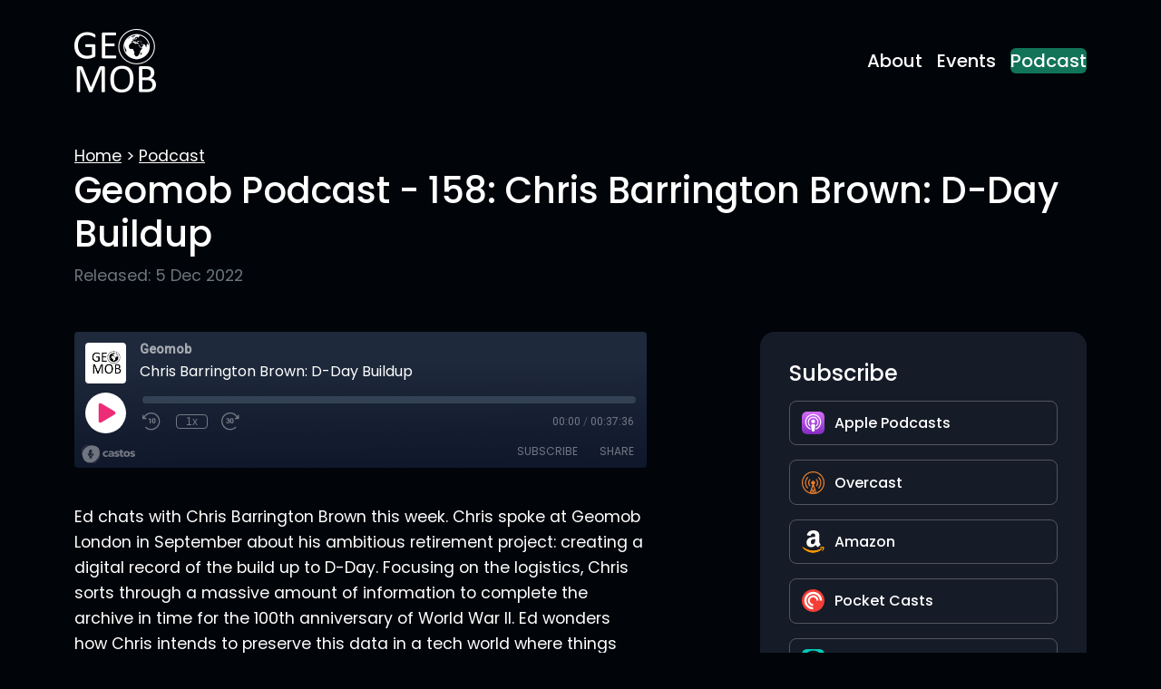

--- FILE ---
content_type: text/html; charset=utf-8
request_url: https://thegeomob.com/podcast/episode-158
body_size: 10067
content:
<!DOCTYPE html>
<html lang="en">
  <head>
  <meta charset="utf-8">
  <meta http-equiv="X-UA-Compatible" content="IE=edge">
  <meta name="viewport" content="width=device-width, initial-scale=1">

  
    <title>Geomob Podcast - 158: Chris Barrington Brown: D-Day Buildup</title>
  

  <meta name="description" content="An ambitious project to map the logistics of the D-Day buildup">
  <link rel="canonical" href="https://thegeomob.com/podcast/episode-158">
  <link rel="alternate" type="application/rss+xml" title="Geomob - geoinnovation for fun or profit" href="/feed.xml">

  <link rel="shortcut icon" href="/images/favicon.ico">
  <link rel="stylesheet" href="/css/styles.css" type="text/css">
  <meta content='website' property='og:type'>
<meta content='158: Chris Barrington Brown: D-Day Buildup' property='og:title'>
<meta content='/images/geomob-v2.png' property='og:logo'>
<meta content='An ambitious project to map the logistics of the D-Day buildup' property='og:description'>
<meta content='https://thegeomob.com/podcast/episode-158' property='og:url'>
<meta content='/images/geomob-hand.jpg' property='og:image'>

  
  <meta content='summary' name='twitter:card'>
<meta content='158: Chris Barrington Brown: D-Day Buildup' name='twitter:title'>
<meta content='An ambitious project to map the logistics of the D-Day buildup' name='twitter:description'>
<meta content='https://thegeomob.com/podcast/episode-158' name='twitter:url'>
<meta content="https://thegeomob.com/images/geomob-hand.jpg?1" name="twitter:image:src">
<meta name="twitter:image:width" content="1200">
<meta name="twitter:image:height" content="630">

  
  
</head>

  <body>
    <a class="visually-hidden visually-hidden-focusable" href="#content">Skip to main content</a>

<header class="page-header">
    <div class="page-header__inner container">
        <a href="/" class="page-header__brand">
            <span class="visually-hidden">Geomob</span>
            <img src="/images/geomob-logo.png" class="page-header__logo" alt="Geomob">
        </a>
        <button class="menu-btn" data-toggle="#menu" data-toggle-body-class="nav-open" aria-label="Toggle mobile menu" aria-expanded="false" aria-controls="menu">
            Menu
        </button>
        <nav class="page-header__nav" id="menu">
            <ul class="navbar">
                <li class="navbar__item">
                    <a class="navbar__link" href="/about" >About</a>
                </li>
                <li class="navbar__item">
                    <a class="navbar__link" href="/events" >Events</a>
                </li>
                <li class="navbar__item">
                    <a class="navbar__link" href="/podcast" aria-current="true">Podcast</a>
                </li>
            </ul>
        </nav>
    </div>
</header>

    <article class="post post-single container mt-4">
  <header class="post-header mb-5">
    <p class="breadcrumb"><a href="/">Home</a> &gt; <a href="/podcast">Podcast</a></p>
    <h1 class="post__title">Geomob Podcast - 158: Chris Barrington Brown: D-Day Buildup</h1>
    <p class="text-muted m-0 post-list-date">Released: 5 Dec 2022</p>
  </header>

  <div class="row g-5">
    <div class="col-md-7">
      <div class="post-content">
        <iframe class="castos-iframe-player" src="https://5e2e9055a029d5-78101471.castos.com/player/1340896"></iframe>

<div class="pt20">
Ed chats with Chris Barrington Brown this week. Chris spoke at Geomob London in September about his ambitious retirement project: creating a digital record of the build up to D-Day. Focusing on the logistics, Chris sorts through a massive amount of information to complete the archive in time for the 100th anniversary of World War II. Ed wonders how Chris intends to preserve this data in a tech world where things are constantly evolving past their original technology. Listen in to find out if you can help!
</div>

<div class="pt20">
  Relevant links:
  <ul>
    <li class="pt10">
      <a href="https://www.linkedin.com/in/chris-barrington-brown/">Chris on LinkedIn</a>
    </li>
    <li class="pt10">
      The existing site: <a href="http://www.ddaybuildup.info">The Build Up To D-Day</a>
    </li>
    <li class="pt10">
      <a href="https://twitter.com/geomob/status/1575453433745874945">Tweet thread summary from the September GeomobLON event with pictures of Chris's talk</a>
    </li>
    <li class="pt10">
      <a href="https://www.youtube.com/watch?v=p3IFam2_mOo&amp;list=PL0O40c1c5Xt22pFPe5p6zjj9YDvGVgHGy&amp;index=5">Video of Chris speaking at Geomob Online in April 2020</a>
    </li>
  </ul>  
</div>

      </div>
    </div>

    <div class="col-md-5">
      <div class="sidebar">
        <div class="sidebar__inner">
          <h2 class="fs-4 mt-0">Subscribe</h2>
<ul class="subscribe-list">
    <li class="subscribe-list__item">
        <a href="https://podcasts.apple.com/gb/podcast/geomob-podcast/id1500132553" class="subscribe-btn">
            <svg width="100%" height="100%" viewBox="0 0 386 386" version="1.1" xmlns="http://www.w3.org/2000/svg" xmlns:xlink="http://www.w3.org/1999/xlink" xml:space="preserve" xmlns:serif="http://www.serif.com/" style="fill-rule:evenodd;clip-rule:evenodd;stroke-linejoin:round;stroke-miterlimit:2;">
    <g transform="matrix(4.16667,0,0,4.16667,0,-1.65418)">
        <path d="M90.773,80.66C88.499,86.049 83.936,90.143 78.331,91.821C75.357,92.702 71.698,93 67.141,93L25.469,93C20.912,93 17.252,92.702 14.279,91.821C8.668,90.151 4.103,86.055 1.835,80.66C0.02,76.053 0,70.826 0,67.534L0,25.862C0,22.57 0.017,17.343 1.832,12.737C4.106,7.346 8.669,3.254 14.274,1.575C17.249,0.694 20.908,0.397 25.464,0.397L67.137,0.397C71.693,0.397 75.354,0.694 78.327,1.575C83.937,3.244 88.502,7.341 90.77,12.737C92.582,17.343 92.602,22.57 92.602,25.862L92.602,67.533C92.606,70.826 92.585,76.053 90.773,80.66Z" style="fill:url(#_Linear1);"/>
    </g>
    <g transform="matrix(4.16667,0,0,4.16667,0,-1.65418)">
        <path d="M45.633,25.598C55.383,25.223 63.589,32.823 63.964,42.573C63.973,42.792 63.978,43.012 63.978,43.231C63.98,48.106 61.96,52.762 58.398,56.092C58.108,56.366 57.954,56.752 57.973,57.152C58.039,58.363 58.015,59.541 57.936,60.869C57.922,61.106 58.104,61.309 58.341,61.322C58.435,61.329 58.527,61.301 58.606,61.25C64.57,57.189 68.14,50.443 68.142,43.228C68.129,31.169 58.345,21.403 46.287,21.414C46.013,21.414 45.738,21.42 45.463,21.431C33.921,21.877 24.659,31.393 24.514,42.947C24.421,50.262 28.002,57.137 34.05,61.254C34.244,61.387 34.509,61.338 34.642,61.144C34.696,61.065 34.722,60.969 34.716,60.874C34.627,59.635 34.615,58.392 34.678,57.152C34.7,56.752 34.543,56.365 34.252,56.092C30.568,52.651 28.541,47.793 28.682,42.756C28.961,33.477 36.358,25.99 45.633,25.598ZM46.22,10.657C28.496,10.706 13.972,25.085 13.752,42.809C13.575,57.166 22.739,69.449 35.538,73.948C35.767,74.028 36.017,73.908 36.097,73.678C36.12,73.613 36.127,73.541 36.118,73.471C35.948,72.356 35.791,71.239 35.646,70.135C35.597,69.747 35.347,69.413 34.989,69.254C24.541,64.695 17.824,54.34 17.921,42.941C18.071,27.521 30.663,14.949 46.084,14.825C61.848,14.697 74.717,27.487 74.717,43.222C74.704,54.522 68.003,64.742 57.646,69.258C57.288,69.416 57.038,69.75 56.988,70.139C56.842,71.252 56.685,72.363 56.517,73.472C56.48,73.709 56.642,73.931 56.878,73.967C56.951,73.979 57.023,73.972 57.091,73.947C69.766,69.49 78.879,57.398 78.879,43.218C78.88,25.234 64.221,10.607 46.22,10.657ZM38.734,40.567C38.734,44.754 42.128,48.147 46.314,48.147C50.501,48.147 53.895,44.754 53.895,40.567C53.895,36.381 50.501,32.987 46.314,32.987C42.128,32.987 38.734,36.381 38.734,40.567ZM53.018,53.624C51.627,52.159 49.189,51.215 46.307,51.215C43.425,51.215 40.984,52.155 39.595,53.624C38.883,54.338 38.447,55.284 38.367,56.29C38.13,58.453 38.263,60.318 38.516,63.295C38.755,66.133 39.214,69.92 39.814,73.775C40.24,76.517 40.586,77.999 40.9,79.06C41.41,80.777 43.32,82.282 46.306,82.282C49.291,82.282 51.198,80.781 51.71,79.06C52.024,78 52.373,76.521 52.797,73.775C53.397,69.92 53.856,66.137 54.097,63.295C54.349,60.318 54.481,58.454 54.245,56.29C54.167,55.284 53.731,54.338 53.018,53.624Z" style="fill:white;fill-rule:nonzero;"/>
    </g>
    <defs>
        <linearGradient id="_Linear1" x1="0" y1="0" x2="1" y2="0" gradientUnits="userSpaceOnUse" gradientTransform="matrix(5.6703e-16,92.6031,-92.6031,5.6703e-16,46.3145,0.328625)"><stop offset="0" style="stop-color:rgb(213,110,252);stop-opacity:1"/><stop offset="1" style="stop-color:rgb(131,43,193);stop-opacity:1"/></linearGradient>
    </defs>
</svg>
      
            Apple Podcasts
        </a>
    </li>
    <li class="subscribe-list__item">
        <a href="https://overcast.fm/itunes1500132553" class="subscribe-btn">
            <svg width="100%" height="100%" viewBox="0 0 1521 1521" version="1.1" xmlns="http://www.w3.org/2000/svg" xmlns:xlink="http://www.w3.org/1999/xlink" xml:space="preserve" xmlns:serif="http://www.serif.com/" style="fill-rule:evenodd;clip-rule:evenodd;stroke-linejoin:round;stroke-miterlimit:2;">
    <g transform="matrix(4.16667,0,0,4.16667,0,0)">
        <path d="M90.178,274.822C66.55,251.195 51.937,218.555 51.937,182.5C51.937,146.446 66.55,113.806 90.178,90.179L101.791,101.791C81.135,122.446 68.36,150.981 68.36,182.5C68.36,214.02 81.135,242.554 101.791,263.209L90.178,274.822ZM125.889,239.111C111.401,224.623 102.44,204.608 102.44,182.5C102.44,160.392 111.401,140.377 125.889,125.889L137.502,137.502C125.987,149.019 118.864,164.927 118.864,182.5C118.864,200.072 125.987,215.981 137.502,227.497L125.889,239.111ZM227.497,227.497C239.014,215.981 246.136,200.072 246.136,182.5C246.136,164.927 239.013,149.019 227.497,137.502L239.111,125.889C253.599,140.377 262.561,160.392 262.561,182.5C262.561,204.608 253.599,224.623 239.111,239.111L227.497,227.497ZM274.822,274.822L263.209,263.209C283.864,242.554 296.64,214.02 296.64,182.5C296.64,150.981 283.864,122.446 263.209,101.791L274.822,90.179C298.449,113.805 313.063,146.446 313.063,182.5C313.063,218.554 298.449,251.194 274.822,274.822ZM182.5,16.64C90.897,16.64 16.639,90.898 16.639,182.5C16.639,255.768 64.148,317.932 130.039,339.885L172.633,212.102C160.238,207.972 151.297,196.283 151.297,182.5C151.297,165.267 165.267,151.297 182.5,151.297C199.733,151.297 213.703,165.267 213.703,182.5C213.703,196.283 204.763,207.972 192.367,212.102L234.962,339.885C300.852,317.932 348.361,255.768 348.361,182.5C348.361,90.898 274.103,16.64 182.5,16.64ZM202.9,347.111C195.521,341.374 188.371,335.059 181.539,328.163C174.936,334.996 168.045,341.27 160.945,346.968C168,347.884 175.194,348.361 182.5,348.361C189.408,348.361 196.215,347.932 202.9,347.111ZM191.792,316.826C200.889,327.065 210.655,336.112 220.847,343.897C221.526,343.736 222.204,343.57 222.88,343.401L205.262,299.356C200.972,305.472 196.474,311.301 191.792,316.826ZM182.258,305.345C187.946,298.008 193.3,290.163 198.256,281.842L182.5,242.452L166.551,282.324C171.426,290.466 176.681,298.15 182.258,305.345ZM143.782,343.807C153.616,336.283 163.056,327.594 171.876,317.782C167.367,312.622 163.033,307.181 158.893,301.47L142.121,343.401C142.673,343.539 143.227,343.674 143.782,343.807ZM182.5,364.795C81.821,364.795 0.205,283.179 0.205,182.5C0.205,81.822 81.821,0.206 182.5,0.206C283.179,0.206 364.795,81.822 364.795,182.5C364.795,283.179 283.179,364.795 182.5,364.795Z" style="fill:rgb(245,126,32);fill-rule:nonzero;"/>
    </g>
    <g transform="matrix(4.16667,0,0,4.16667,0,0)">
        <path d="M90.178,274.822L90.323,274.677C66.732,251.086 52.142,218.498 52.142,182.5C52.142,146.502 66.732,113.914 90.323,90.324L90.178,90.179L90.032,90.324L101.646,101.936L101.791,101.791L101.646,101.646C80.953,122.338 68.154,150.925 68.154,182.5C68.154,214.075 80.953,242.662 101.646,263.354L101.791,263.209L101.646,263.064L90.032,274.677L90.178,274.822L90.323,274.677L90.178,274.822L90.323,274.967L102.081,263.209L101.936,263.064C81.317,242.445 68.565,213.963 68.565,182.5C68.565,151.038 81.317,122.555 101.936,101.936L102.081,101.791L90.178,89.888L90.032,90.033C66.368,113.697 51.731,146.39 51.731,182.5C51.731,218.61 66.369,251.304 90.032,274.967L90.178,275.112L90.323,274.967L90.178,274.822ZM125.889,239.111L126.034,238.966C111.583,224.515 102.646,204.552 102.645,182.5C102.646,160.448 111.583,140.486 126.034,126.034L125.889,125.889L125.744,126.034L137.357,137.647L137.502,137.502L137.357,137.357C125.805,148.91 118.659,164.872 118.659,182.5C118.659,200.129 125.805,216.09 137.357,227.643L137.502,227.497L137.357,227.353L125.744,238.966L125.889,239.111L126.034,238.966L125.889,239.111L126.034,239.256L137.793,227.497L137.647,227.353C126.169,215.873 119.069,200.017 119.069,182.5C119.069,164.983 126.169,149.127 137.647,137.647L137.793,137.502L125.889,125.599L125.744,125.744C111.219,140.268 102.234,160.336 102.235,182.5C102.234,204.664 111.219,224.731 125.744,239.256L125.889,239.401L126.034,239.256L125.889,239.111ZM227.497,227.497L227.643,227.643C239.195,216.09 246.341,200.129 246.341,182.5C246.341,164.872 239.195,148.91 227.643,137.357L227.497,137.502L227.643,137.647L239.256,126.034L239.111,125.889L238.966,126.034C253.417,140.486 262.354,160.448 262.354,182.5C262.354,204.552 253.417,224.515 238.966,238.966L239.111,239.111L239.256,238.966L227.643,227.353L227.497,227.497L227.643,227.643L227.497,227.497L227.353,227.643L239.111,239.401L239.256,239.256C253.781,224.731 262.766,204.664 262.766,182.5C262.766,160.336 253.781,140.268 239.256,125.744L239.111,125.599L227.207,137.502L227.353,137.647C238.831,149.127 245.931,164.983 245.931,182.5C245.931,200.017 238.831,215.873 227.353,227.353L227.207,227.497L227.353,227.643L227.497,227.497ZM274.822,274.822L274.967,274.677L263.354,263.064L263.209,263.209L263.354,263.354C284.046,242.662 296.845,214.075 296.845,182.5C296.845,150.925 284.046,122.338 263.354,101.646L263.209,101.791L263.354,101.936L274.967,90.324L274.822,90.179L274.677,90.324C298.268,113.914 312.857,146.502 312.857,182.5C312.857,218.498 298.268,251.086 274.677,274.677L274.822,274.822L274.967,274.677L274.822,274.822L274.967,274.967C298.631,251.304 313.269,218.609 313.269,182.5C313.269,146.39 298.631,113.696 274.967,90.033L274.822,89.888L262.919,101.791L263.064,101.936C283.683,122.555 296.435,151.037 296.435,182.5C296.435,213.963 283.683,242.445 263.064,263.064L262.919,263.209L274.822,275.112L274.967,274.967L274.822,274.822ZM182.5,16.845L182.5,16.434C90.783,16.434 16.433,90.785 16.433,182.5C16.434,255.858 64.002,318.1 129.974,340.08L130.168,340.145L172.893,211.972L172.698,211.907C160.384,207.804 151.501,196.192 151.502,182.5C151.502,173.939 154.971,166.191 160.581,160.581C166.191,154.971 173.939,151.502 182.5,151.502C191.061,151.502 198.809,154.971 204.419,160.581C210.028,166.191 213.498,173.939 213.498,182.5C213.498,196.192 204.616,207.804 192.302,211.907L192.107,211.972L234.832,340.145L235.026,340.08C300.999,318.1 348.565,255.858 348.566,182.5C348.566,90.784 274.216,16.434 182.5,16.434L182.5,16.845C228.245,16.845 269.658,35.386 299.637,65.364C329.614,95.343 348.155,136.754 348.156,182.5C348.156,255.677 300.705,317.764 234.896,339.69L234.962,339.885L235.156,339.82L192.562,212.037L192.367,212.102L192.432,212.297C204.909,208.139 213.908,196.374 213.908,182.5C213.908,165.153 199.847,151.091 182.5,151.091C165.153,151.091 151.092,165.153 151.091,182.5C151.092,196.374 160.091,208.139 172.568,212.297L172.633,212.102L172.438,212.037L129.843,339.82L130.039,339.885L130.104,339.69C64.295,317.764 16.843,255.677 16.844,182.5C16.844,136.755 35.385,95.343 65.363,65.364C95.342,35.386 136.754,16.845 182.5,16.845ZM202.9,347.111L203.026,346.949C195.653,341.218 188.511,334.908 181.685,328.019L181.537,327.869L181.391,328.021C174.793,334.848 167.91,341.115 160.816,346.808L160.44,347.109L160.918,347.172C167.983,348.089 175.186,348.566 182.5,348.566C189.416,348.566 196.231,348.137 202.926,347.315L203.419,347.255L203.026,346.949L202.9,347.111L202.876,346.907C196.197,347.727 189.399,348.156 182.5,348.156C175.204,348.156 168.018,347.68 160.971,346.765L160.945,346.968L161.073,347.128C168.18,341.425 175.077,335.145 181.687,328.306L181.539,328.163L181.393,328.308C188.232,335.21 195.388,341.531 202.774,347.273L202.9,347.111L202.876,346.907L202.9,347.111ZM191.792,316.826L191.639,316.963C200.744,327.212 210.521,336.268 220.723,344.061L220.8,344.119L220.895,344.097C221.575,343.936 222.253,343.77 222.93,343.601L223.158,343.543L205.312,298.928L205.094,299.238C200.807,305.349 196.313,311.173 191.636,316.693L191.521,316.83L191.639,316.963L191.792,316.826L191.948,316.959C196.634,311.429 201.136,305.595 205.43,299.474L205.262,299.356L205.071,299.433L222.689,343.478L222.88,343.401L222.83,343.202C222.154,343.371 221.479,343.536 220.8,343.697L220.847,343.897L220.972,343.733C210.791,335.958 201.034,326.92 191.945,316.69L191.792,316.826L191.948,316.959L191.792,316.826ZM182.258,305.345L182.42,305.471C188.113,298.127 193.472,290.274 198.433,281.947L198.484,281.859L182.5,241.899L166.322,282.343L166.375,282.43C171.254,290.578 176.513,298.27 182.096,305.471L182.258,305.68L182.42,305.471L182.258,305.345L182.42,305.219C176.848,298.031 171.598,290.354 166.727,282.219L166.551,282.324L166.741,282.401L182.5,243.005L198.065,281.918L198.256,281.842L198.079,281.736C193.128,290.051 187.778,297.889 182.096,305.219L182.258,305.345L182.42,305.219L182.258,305.345ZM143.782,343.807L143.907,343.97C153.75,336.438 163.2,327.74 172.029,317.92L172.15,317.784L172.031,317.647C167.526,312.492 163.195,307.056 159.059,301.35L158.841,301.048L141.843,343.543L142.071,343.601C142.625,343.739 143.179,343.873 143.734,344.006L143.83,344.028L143.907,343.97L143.782,343.807L143.83,343.606C143.275,343.474 142.722,343.34 142.17,343.202L142.121,343.401L142.311,343.478L159.083,301.546L158.893,301.47L158.727,301.591C162.87,307.306 167.208,312.753 171.722,317.918L171.876,317.782L171.724,317.646C162.912,327.447 153.48,336.128 143.657,343.644L143.782,343.807L143.83,343.606L143.782,343.807ZM182.5,365L182.5,364.59C132.217,364.589 86.695,344.209 53.743,311.257C20.791,278.305 0.41,232.783 0.41,182.5C0.41,132.217 20.791,86.696 53.743,53.744C86.695,20.792 132.216,0.411 182.5,0.411C232.783,0.411 278.305,20.792 311.257,53.744C344.209,86.696 364.589,132.216 364.59,182.5C364.589,232.783 344.209,278.305 311.257,311.257C278.305,344.209 232.783,364.589 182.5,364.59L182.5,365C283.292,365 365,283.292 365,182.5C365,81.708 283.292,0 182.5,0C81.708,0 0,81.708 0,182.5C0,283.292 81.708,365 182.5,365Z" style="fill:white;fill-rule:nonzero;"/>
    </g>
</svg>
      
            Overcast
        </a>
    </li>
    <li class="subscribe-list__item">
        <a href="https://www.amazon.com/Geomob/dp/B08K59SHJ6/" class="subscribe-btn">
            <svg height="2500" viewBox="2.167 .438 251.038 259.969" width="2500" xmlns="http://www.w3.org/2000/svg"><g fill="none" fill-rule="evenodd"><path d="m221.503 210.324c-105.235 50.083-170.545 8.18-212.352-17.271-2.587-1.604-6.984.375-3.169 4.757 13.928 16.888 59.573 57.593 119.153 57.593 59.621 0 95.09-32.532 99.527-38.207 4.407-5.627 1.294-8.731-3.16-6.872zm29.555-16.322c-2.826-3.68-17.184-4.366-26.22-3.256-9.05 1.078-22.634 6.609-21.453 9.93.606 1.244 1.843.686 8.06.127 6.234-.622 23.698-2.826 27.337 1.931 3.656 4.79-5.57 27.608-7.255 31.288-1.628 3.68.622 4.629 3.68 2.178 3.016-2.45 8.476-8.795 12.14-17.774 3.639-9.028 5.858-21.622 3.71-24.424z" fill="#f90" fill-rule="nonzero"/><path d="m150.744 108.13c0 13.141.332 24.1-6.31 35.77-5.361 9.489-13.853 15.324-23.341 15.324-12.952 0-20.495-9.868-20.495-24.432 0-28.75 25.76-33.968 50.146-33.968zm34.015 82.216c-2.23 1.992-5.456 2.135-7.97.806-11.196-9.298-13.189-13.615-19.356-22.487-18.502 18.882-31.596 24.527-55.601 24.527-28.37 0-50.478-17.506-50.478-52.565 0-27.373 14.85-46.018 35.96-55.126 18.313-8.066 43.884-9.489 63.43-11.718v-4.365c0-8.018.616-17.506-4.08-24.432-4.128-6.215-12.003-8.777-18.93-8.777-12.856 0-24.337 6.594-27.136 20.257-.57 3.037-2.799 6.026-5.835 6.168l-32.735-3.51c-2.751-.618-5.787-2.847-5.028-7.07 7.543-39.66 43.36-51.616 75.43-51.616 16.415 0 37.858 4.365 50.81 16.795 16.415 15.323 14.849 35.77 14.849 58.02v52.565c0 15.798 6.547 22.724 12.714 31.264 2.182 3.036 2.657 6.69-.095 8.966-6.879 5.74-19.119 16.415-25.855 22.393l-.095-.095" fill="#000"/><path d="m221.503 210.324c-105.235 50.083-170.545 8.18-212.352-17.271-2.587-1.604-6.984.375-3.169 4.757 13.928 16.888 59.573 57.593 119.153 57.593 59.621 0 95.09-32.532 99.527-38.207 4.407-5.627 1.294-8.731-3.16-6.872zm29.555-16.322c-2.826-3.68-17.184-4.366-26.22-3.256-9.05 1.078-22.634 6.609-21.453 9.93.606 1.244 1.843.686 8.06.127 6.234-.622 23.698-2.826 27.337 1.931 3.656 4.79-5.57 27.608-7.255 31.288-1.628 3.68.622 4.629 3.68 2.178 3.016-2.45 8.476-8.795 12.14-17.774 3.639-9.028 5.858-21.622 3.71-24.424z" fill="#f90" fill-rule="nonzero"/><path d="m150.744 108.13c0 13.141.332 24.1-6.31 35.77-5.361 9.489-13.853 15.324-23.341 15.324-12.952 0-20.495-9.868-20.495-24.432 0-28.75 25.76-33.968 50.146-33.968zm34.015 82.216c-2.23 1.992-5.456 2.135-7.97.806-11.196-9.298-13.189-13.615-19.356-22.487-18.502 18.882-31.596 24.527-55.601 24.527-28.37 0-50.478-17.506-50.478-52.565 0-27.373 14.85-46.018 35.96-55.126 18.313-8.066 43.884-9.489 63.43-11.718v-4.365c0-8.018.616-17.506-4.08-24.432-4.128-6.215-12.003-8.777-18.93-8.777-12.856 0-24.337 6.594-27.136 20.257-.57 3.037-2.799 6.026-5.835 6.168l-32.735-3.51c-2.751-.618-5.787-2.847-5.028-7.07 7.543-39.66 43.36-51.616 75.43-51.616 16.415 0 37.858 4.365 50.81 16.795 16.415 15.323 14.849 35.77 14.849 58.02v52.565c0 15.798 6.547 22.724 12.714 31.264 2.182 3.036 2.657 6.69-.095 8.966-6.879 5.74-19.119 16.415-25.855 22.393l-.095-.095" fill="#fff"/></g></svg>
      
             Amazon
        </a>
    </li>
    <li class="subscribe-list__item">
        <a href="https://pca.st/l9euvzus" class="subscribe-btn">
            <svg xmlns="http://www.w3.org/2000/svg" width="70" height="70" viewBox="0 0 70 70" fill="none"><path fill-rule="evenodd" clip-rule="evenodd" d="M70 35C70 54.3304 54.3304 70 35 70C15.6696 70 0 54.3304 0 35C0 15.6696 15.6696 0 35 0C54.3304 0 70 15.6696 70 35Z" fill="#F43E37"></path><path fill-rule="evenodd" clip-rule="evenodd" d="M7.77783 35.0001C7.77783 19.9656 19.9656 7.77783 35.0001 7.77783C50.0345 7.77783 62.2223 19.9656 62.2223 35.0001H55.4167C55.4167 23.7242 46.2759 14.5834 35.0001 14.5834C23.7242 14.5834 14.5834 23.7242 14.5834 35.0001C14.5834 46.2759 23.7242 55.4167 35.0001 55.4167V62.2223C19.9656 62.2223 7.77783 50.0345 7.77783 35.0001ZM35.0001 51.3334C25.9794 51.3334 18.6667 44.0207 18.6667 35.0001C18.6667 25.9794 25.9794 18.6667 35.0001 18.6667C44.0207 18.6667 51.3334 25.9794 51.3334 35.0001H45.394C45.394 29.2596 40.7405 24.6061 35.0001 24.6061C29.2596 24.6061 24.6061 29.2596 24.6061 35.0001C24.6061 40.7405 29.2596 45.394 35.0001 45.394V51.3334Z" fill="white"></path></svg>
      
             Pocket Casts
        </a>
    </li>
    <li class="subscribe-list__item">
        <a href="https://castro.fm/itunes/1500132553" class="subscribe-btn">
            
<svg xmlns="http://www.w3.org/2000/svg" xmlns:xlink="http://www.w3.org/1999/xlink" preserveAspectRatio="xMidYMid" width="1024" height="1024" viewBox="0 0 1024 1024">
  <defs>
    <style>

      .icon-gradient {
        fill: url(#icon-gradient);
      }

      .circle-gradient {
        fill: url(#circle-gradient);
      }

      .glyph-gradient {
        fill: url(#glyph-gradient);
      }
    </style>
    
    <linearGradient id="icon-gradient" x1="0%" y1="0%" x2="0%" y2="100%">
      <stop offset="0%" stop-color="#00ccbf" />
      <stop offset="100%" stop-color="#00b265" />
    </linearGradient>
      
    <linearGradient id="circle-gradient" x1="0%" y1="0%" x2="0%" y2="100%">
      <stop offset="0%" stop-color="#151515" />
      <stop offset="100%" stop-color="#353535" />
    </linearGradient>
      
    <linearGradient id="glyph-gradient" x1="0%" y1="0%" x2="0%" y2="100%">
      <stop offset="30%" stop-color="#ffffff" />
      <stop offset="100%" stop-color="#9cc0b7" />
    </linearGradient>
  </defs>
  <g id="c2iconsvg">
    <path d="M357.011,0.002 C357.011,0.002 666.989,0.002 666.989,0.002 C769.789,0.002 821.185,0.002 876.519,17.497 C936.928,39.485 984.515,87.072 1006.505,147.483 C1023.998,202.813 1023.998,254.211 1023.998,357.011 C1023.998,357.011 1023.998,666.989 1023.998,666.989 C1023.998,769.789 1023.998,821.185 1006.505,876.519 C984.515,936.928 936.928,984.515 876.519,1006.501 C821.185,1023.998 769.789,1023.998 666.989,1023.998 C666.989,1023.998 357.011,1023.998 357.011,1023.998 C254.211,1023.998 202.813,1023.998 147.483,1006.501 C87.072,984.515 39.485,936.928 17.497,876.519 C0.002,821.185 0.002,769.789 0.002,666.989 C0.002,666.989 0.002,357.011 0.002,357.011 C0.002,254.211 0.002,202.813 17.497,147.483 C39.485,87.072 87.072,39.485 147.483,17.497 C202.813,0.002 254.211,0.002 357.011,0.002 C357.011,0.002 357.011,0.002 357.011,0.002 " id="path-1" class="icon-gradient" fill-rule="evenodd"/>
    <path d="M512.500,67.000 C758.543,67.000 958.000,266.261 958.000,512.062 C958.000,757.864 758.543,957.125 512.500,957.125 C266.457,957.125 67.000,757.864 67.000,512.062 C67.000,266.261 266.457,67.000 512.500,67.000 Z" id="path-2" class="circle-gradient" fill-rule="evenodd"/>
    <path d="M697.873,765.872 C697.873,765.872 623.179,662.367 623.179,662.367 C670.090,628.062 700.563,572.654 700.563,510.127 C700.563,405.989 616.059,321.569 511.817,321.569 C407.576,321.569 323.072,405.989 323.072,510.127 C323.072,572.928 353.813,628.548 401.073,662.817 C401.073,662.817 326.323,766.402 326.323,766.402 C246.863,708.945 195.158,615.539 195.158,510.056 C195.158,335.390 336.894,193.795 511.734,193.795 C686.574,193.795 828.310,335.390 828.310,510.056 C828.310,615.216 776.919,708.371 697.873,765.872 ZM512.436,433.737 C554.498,433.737 588.597,467.802 588.597,509.822 C588.597,551.843 554.498,585.907 512.436,585.907 C470.373,585.907 436.275,551.843 436.275,509.822 C436.275,467.802 470.373,433.737 512.436,433.737 Z" id="path-3" class="glyph-gradient" fill-rule="evenodd"/>
  </g>
</svg>
      
             Castro
        </a>
    </li>
    <li class="subscribe-list__item">
        <a href="https://geomob-podcast.castos.com/feed" class="subscribe-btn">
            <svg width="100%" height="100%" viewBox="0 0 256 256" version="1.1" xmlns="http://www.w3.org/2000/svg" xmlns:xlink="http://www.w3.org/1999/xlink" xml:space="preserve" xmlns:serif="http://www.serif.com/" style="fill-rule:evenodd;clip-rule:evenodd;stroke-linejoin:round;stroke-miterlimit:2;">
    <path d="M256,48C256,21.508 234.492,0 208,0L48,0C21.508,0 0,21.508 0,48L0,208C0,234.492 21.508,256 48,256L208,256C234.492,256 256,234.492 256,208L256,48Z" style="fill:rgb(255,165,0);"/>
    <circle cx="64" cy="192" r="32" style="fill:white;"/>
    <path d="M32,128C84.664,128 128,171.336 128,224L160,224C160,153.781 102.219,96 32,96L32,128Z" style="fill:white;fill-rule:nonzero;"/>
    <path d="M32,64C119.773,64 192,136.227 192,224L224,224C224,118.672 137.328,32 32,32L32,64Z" style="fill:white;fill-rule:nonzero;"/>
</svg>
      
             RSS feed
        </a>
    </li>
</ul>

        </div>
      </div>
    </div>
  </div>

</article>

    <div class="section py-1">
  <div class="container">
    <div class="row">
      <div class="col">
        <h3 class="section-header text-center mb-2">Global Geomob Supporters</h3>
      </div>
    </div>
    <div class="row sponsors">
      <div class="col-lg-6 text-center">
        <a href="https://opencagedata.com/?ocs=10" class="sponsors__link">
          <img src="/images/opencage-logo.svg" alt="OpenCage" class="sponsors__logo"></a>
        <p class="text-small"><a href="https://opencagedata.com/?ocs=10">OpenCage</a>: an easy, open, worldwide, affordable, geocoding API</p>
      </div>
      <div class="col-lg-6 text-center">
        <a href="https://www.ogc.org/" class="sponsors__link">
          <img src="/images/sponsors/ogc_logo_white.png" class="sponsors__logo" alt="OGC">
        </a>
        <p class="text-small"><a href="https://www.ogc.org">Advancing Geospatial Standards and Technology</a></p>
      </div>
    </div>
  </div>
</div>

    
    <footer class="page-footer">
  <div class="container">
    <div class="row">
      <div class="col-lg-6">
        <div class="page-footer__inner">
          <h4 class="section-header mt-0">Stay informed</h4>
          <div class="pb-3 text-small">
            <ul class="footer-nav">
              <li class="footer-nav__item py-2"><a class="footer-nav__link" href="https://mapstodon.space/@geomob" rel="me">mapstodon.space/@geomob</a></li>
              <li class="footer-nav__item"> <a class="footer-nav__link" href="https://www.linkedin.com/company/thegeomob" rel="me">Geomob on LinkedIn</a></li>
            </ul>  
          </div>  
          <p class="text-small">Join 2,500+ geogeeks who have subscribed to our monthly mailing list.</p>
          <form action="https://opencagedata.us20.list-manage.com/subscribe/post?u=6ea28483d35c7959a2a8fe284&amp;id=f88f7672b4" method="post" id="mc-embedded-subscribe-form" name="mc-embedded-subscribe-form" class="validate" target="_blank" novalidate>  
            <div id="mailchimp_embed_signup">
              <input type="email" value="" name="EMAIL" class="required email form-control form-input" id="mce-EMAIL" placeholder="Email address">
              <button type="submit" class="form-btn">Subscribe!</button>
            </div>
            <input class="form-check-input" type="hidden" value="ALL" name="MMERGE3" id="mce-MMERGE3-0">
            <div style="position: absolute; left: -5000px;" aria-hidden="true"><input type="text" name="b_6ea28483d35c7959a2a8fe284_f88f7672b4" tabindex="-1" value=""></div> 
          </form>
        </div>
      </div>
      <div class="col-lg-4">
      </div>
      <div class="col-lg-2">
        <div class="page-footer__inner">
          <h4 class="section-header mt-0">Links</h4>
          <ul class="footer-nav">
            <li class="footer-nav__item"><a class="footer-nav__link" href="/">Home</a></li>
            <li class="footer-nav__item"><a class="footer-nav__link" href="/about">What is Geomob?</a></li>
            <li class="footer-nav__item"><strong><a class="footer-nav__link" href="/sponsorship">Sponsor Geomob</a></strong></li>            
            <li class="footer-nav__item"><a class="footer-nav__link" href="/contact">Contact us</a></li>
            <li class="footer-nav__item"><a class="footer-nav__link" href="/events">Events</a></li>
            <li class="footer-nav__item"><a class="footer-nav__link" href="/podcast">Podcast</a></li>
            <li class="footer-nav__item"><a class="footer-nav__link" href="/volunteer-to-speak">Volunteer to Speak</a></li>            
            <li class="footer-nav__item"><a class="footer-nav__link" href="/past-speakers">Past Speakers</a></li>
          </ul>
        </div>
      </div>
    </div>
    <div class="row page-footer__meta">
      <div class="col">
        <p class="mt-4 mb-0 text-small">&copy; 2026 <a href="https://opencagedata.com/?ocs=10">OpenCage GmbH</a></p>
      </div>
    </div>
  </div>
</footer>

    <script src="/js/scripts.js"></script>
<script src="https://cdn.usefathom.com/script.js" data-site="BLOQU" defer></script>


  <script defer src="https://static.cloudflareinsights.com/beacon.min.js/vcd15cbe7772f49c399c6a5babf22c1241717689176015" integrity="sha512-ZpsOmlRQV6y907TI0dKBHq9Md29nnaEIPlkf84rnaERnq6zvWvPUqr2ft8M1aS28oN72PdrCzSjY4U6VaAw1EQ==" data-cf-beacon='{"version":"2024.11.0","token":"873123d4f057466a909535d50b12d8bd","r":1,"server_timing":{"name":{"cfCacheStatus":true,"cfEdge":true,"cfExtPri":true,"cfL4":true,"cfOrigin":true,"cfSpeedBrain":true},"location_startswith":null}}' crossorigin="anonymous"></script>
</body>
</html>


--- FILE ---
content_type: image/svg+xml
request_url: https://5e2e9055a029d5-78101471.castos.com/assets/player/images/icon-fwd.svg
body_size: 973
content:
<svg width="20" height="20" viewBox="0 0 20 20" fill="none" xmlns="http://www.w3.org/2000/svg">
<g opacity="1">
<path d="M6.55078 8.60547H7.17188C7.66406 8.60547 7.91016 8.36458 7.91016 7.88281C7.91016 7.69531 7.85156 7.54297 7.73438 7.42578C7.61719 7.30599 7.45182 7.24609 7.23828 7.24609C7.0638 7.24609 6.91146 7.29688 6.78125 7.39844C6.65365 7.5 6.58984 7.6263 6.58984 7.77734H5.27344C5.27344 7.47786 5.35677 7.21094 5.52344 6.97656C5.6901 6.74219 5.92057 6.5599 6.21484 6.42969C6.51172 6.29688 6.83724 6.23047 7.19141 6.23047C7.82422 6.23047 8.32161 6.375 8.68359 6.66406C9.04557 6.95312 9.22656 7.35026 9.22656 7.85547C9.22656 8.10026 9.15104 8.33203 9 8.55078C8.85156 8.76693 8.63411 8.94271 8.34766 9.07812C8.64974 9.1875 8.88672 9.35417 9.05859 9.57812C9.23047 9.79948 9.31641 10.0742 9.31641 10.4023C9.31641 10.9102 9.12109 11.3164 8.73047 11.6211C8.33984 11.9258 7.82682 12.0781 7.19141 12.0781C6.81901 12.0781 6.47266 12.0078 6.15234 11.8672C5.83464 11.724 5.59375 11.5273 5.42969 11.2773C5.26562 11.0247 5.18359 10.7383 5.18359 10.418H6.50781C6.50781 10.5924 6.57812 10.7435 6.71875 10.8711C6.85938 10.9987 7.03255 11.0625 7.23828 11.0625C7.47005 11.0625 7.65495 10.9987 7.79297 10.8711C7.93099 10.7409 8 10.5755 8 10.375C8 10.0885 7.92839 9.88542 7.78516 9.76562C7.64193 9.64583 7.44401 9.58594 7.19141 9.58594H6.55078V8.60547ZM13.5297 9.67578C13.5297 10.444 13.3565 11.0365 13.0102 11.4531C12.6664 11.8698 12.1807 12.0781 11.5531 12.0781C10.9203 12.0781 10.4307 11.8685 10.0844 11.4492C9.73802 11.0299 9.56484 10.4388 9.56484 9.67578V8.63672C9.56484 7.86849 9.73672 7.27604 10.0805 6.85938C10.4268 6.44271 10.9151 6.23438 11.5453 6.23438C12.1755 6.23438 12.6638 6.44401 13.0102 6.86328C13.3565 7.28255 13.5297 7.875 13.5297 8.64062V9.67578ZM12.2133 8.46875C12.2133 8.0599 12.1599 7.75521 12.0531 7.55469C11.9464 7.35156 11.7771 7.25 11.5453 7.25C11.3187 7.25 11.1534 7.34375 11.0492 7.53125C10.9477 7.71875 10.893 8.0026 10.8852 8.38281V9.83594C10.8852 10.2604 10.9385 10.5716 11.0453 10.7695C11.1521 10.9648 11.3214 11.0625 11.5531 11.0625C11.7771 11.0625 11.9424 10.9674 12.0492 10.7773C12.156 10.5846 12.2107 10.2839 12.2133 9.875V8.46875Z" fill="white"/>
<path d="M18.9062 2.58651C19.1797 2.58651 19.375 2.82089 19.375 3.05526V6.68026C19.375 6.9537 19.1797 7.14901 18.9062 7.14901H15.2812C15.0469 7.14901 14.8125 6.9537 14.8125 6.68026V6.28964C14.8125 6.05526 15.0469 5.82089 15.2812 5.82089H17.1484C15.7422 3.16464 12.9297 1.28964 9.6875 1.28964C5.07812 1.28964 1.32812 5.0787 1.32812 9.64901C1.32812 14.2975 5.11719 18.0084 9.6875 18.0084C11.875 18.0084 13.8281 17.2271 15.3125 15.899C15.4688 15.7037 15.7812 15.7428 15.9375 15.899L16.2109 16.1725C16.4062 16.3678 16.4062 16.6803 16.2109 16.8756C14.4922 18.399 12.1875 19.3365 9.6875 19.3365C4.375 19.3365 0.0390625 15.0396 0 9.68808C0 4.37558 4.33594 0.000575483 9.6875 0.000575483C13.2422 -0.038487 16.3672 1.91464 18.0469 4.7662V3.05526C18.0469 2.82089 18.2812 2.58651 18.5156 2.58651H18.9062Z" fill="white"/>
</g>
</svg>


--- FILE ---
content_type: image/svg+xml
request_url: https://thegeomob.com/images/wiggle.svg
body_size: -189
content:
<?xml version="1.0" encoding="UTF-8" standalone="no"?>
<!DOCTYPE svg PUBLIC "-//W3C//DTD SVG 1.1//EN" "http://www.w3.org/Graphics/SVG/1.1/DTD/svg11.dtd">
<svg width="100%" height="100%" viewBox="0 0 644 113" version="1.1" xmlns="http://www.w3.org/2000/svg" xmlns:xlink="http://www.w3.org/1999/xlink" xml:space="preserve" xmlns:serif="http://www.serif.com/" style="fill-rule:evenodd;clip-rule:evenodd;stroke-linecap:round;stroke-linejoin:round;stroke-miterlimit:10;">
    <g transform="matrix(1,0,0,1,-26.4263,-42.5012)">
        <path d="M37.093,143.938L127.863,53.168L217.879,143.183L307.42,53.641L395.741,141.962L482.812,54.892L570.443,142.523L659.664,53.301" style="fill:none;stroke:white;stroke-width:21.33px;"/>
    </g>
</svg>


--- FILE ---
content_type: application/javascript
request_url: https://thegeomob.com/js/scripts.js
body_size: -188
content:
'use strict';

/**
 * Toggle script that is useful for showing navigation, modals, etc.
 *
 * The following data attributes are supported:
 *
 * data-toggle
 * data-toggle-class
 * data-toggle-body-class
 */

(function () {
	const elements = document.querySelectorAll('[data-toggle]');
	
	if (elements.length === 0) {
		return false;
	}
	
	elements.forEach(element => {
		const targetElement = document.querySelector(element.dataset.toggle);
	
		if (!targetElement) {
			return;
		}
		
		const bodyClass = element.dataset.toggleBodyClass;
		const toggleClass = element.dataset.toggleClass || 'is-toggled';
	
		element.addEventListener('click', () => {
			const isToggled = element.classList.contains(toggleClass);
			targetElement.classList.toggle(toggleClass);
			element.classList.toggle(toggleClass);
			
			element.setAttribute('aria-expanded', isToggled ? 'false' : 'true');
			targetElement.setAttribute('aria-hidden', isToggled ? 'true' : 'false');
			
			if (bodyClass) {
				document.body.classList.toggle(bodyClass);
			}
		}, false);
	});
}());
